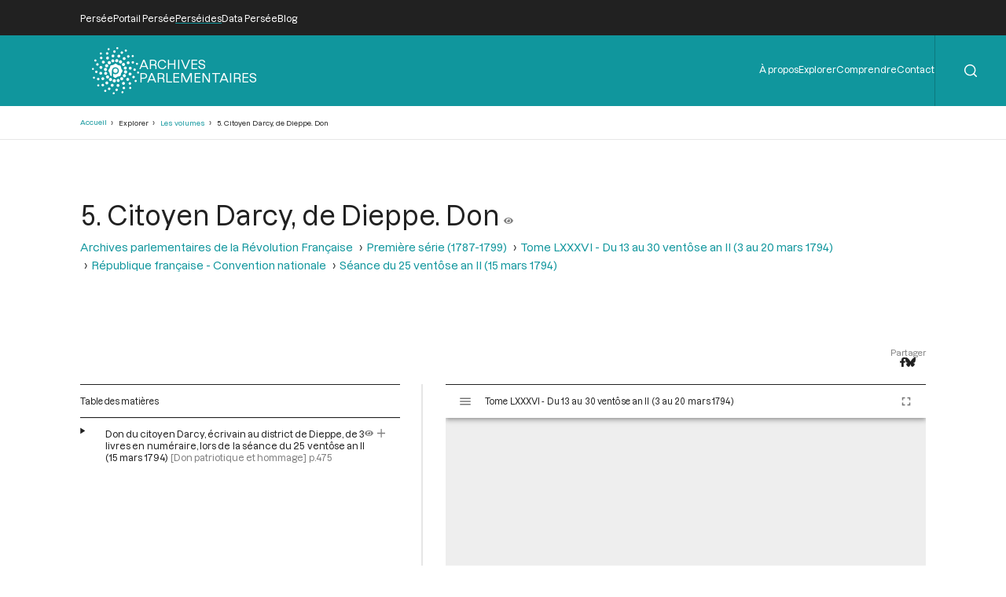

--- FILE ---
content_type: text/html; charset=UTF-8
request_url: https://archives-parlementaires.persee.fr/prt/0d3b139b-62e6-4cb4-9832-ac5f96beba7f
body_size: 13450
content:
<!DOCTYPE html>
<html lang="fr" dir="ltr">
	<head>
		<meta charset="utf-8" />
<meta name="Generator" content="Drupal 10 (https://www.drupal.org)" />
<meta name="MobileOptimized" content="width" />
<meta name="HandheldFriendly" content="true" />
<meta name="viewport" content="width=device-width, initial-scale=1.0" />
<script type="application/ld+json">{
    "@context": "https:\/\/schema.org",
    "@type": "Article",
    "pageEnd": "475",
    "pageStart": "475",
    "author": [],
    "editor": [],
    "hasPart": [
        {
            "@type": "Article",
            "url": "\/prt\/9dda26c2-365f-4ea2-81c9-2d5741925fe4",
            "name": "Don du citoyen Darcy, écrivain au district de Dieppe, de 3 livres en numéraire, lors de la séance du 25 ventôse an II (15 mars 1794)"
        }
    ],
    "inLanguage": "Français",
    "isPartOf": {
        "@type": "Article",
        "url": "\/prt\/9c829b4b-e467-4fb0-b9e4-bb9c8414a605",
        "name": "Séance du 25 ventôse an II (15 mars 1794)"
    },
    "name": "5. Citoyen Darcy, de Dieppe. Don",
    "thumbnailUrl": "https:\/\/iiif.persee.fr\/b0e2cf11-597c-427d-8ac7-68bcc0acf13b\/9092e9b4-5b15-46d3-9bcc-58c2b8af3f03\/res\/thumbnail",
    "@id": "0d3b139b-62e6-4cb4-9832-ac5f96beba7f"
}</script>
<script type="application/ld+json">{
    "@context": "https:\/\/schema.org",
    "@type": "PublicationIssue",
    "issueNumber": "86",
    "pageEnd": "0",
    "pageStart": "0",
    "author": [],
    "editor": [],
    "hasPart": [
        {
            "@type": "Article",
            "url": "\/prt\/c5791596-bf48-46a5-8fe6-5f280122e9f3",
            "name": "République française - Convention nationale"
        },
        {
            "@type": "Article",
            "url": "\/prt\/288901eb-f3bd-4de6-a5cc-933ce375325f",
            "name": "Tables chronologiques du tome LXXXVI"
        },
        {
            "@type": "Article",
            "url": "\/prt\/68b4dcc7-c764-45e1-b1a2-101254be88c8",
            "name": "Index général du tome LXXXVI"
        },
        {
            "@type": "Article",
            "url": "\/prt\/c059b844-91b0-4190-93cd-70abe2b0f21e",
            "name": "Addenda et errata au tome LXXXVI"
        }
    ],
    "inLanguage": "Français",
    "isPartOf": {
        "@type": "Collection",
        "url": "\/grp\/e2cade56-f64f-4f10-973d-3152b1a299b0",
        "name": "Première série (1787-1799) "
    },
    "name": "Tome LXXXVI - Du 13 au 30 ventôse an II (3 au 20 mars 1794)",
    "thumbnailUrl": "https:\/\/iiif.persee.fr\/b0e2cf11-597c-427d-8ac7-68bcc0acf13b\/e74ff22c-c19b-4bd8-ab0d-68fca9929265\/res\/thumbnail",
    "@id": "6ea7523a-8d12-44a5-aa88-a1929d996cfc"
}</script>
<script type="application/ld+json">{
    "@context": "https:\/\/schema.org",
    "@type": "Collection",
    "author": [],
    "editor": [],
    "hasPart": [
        {
            "@type": "PublicationVolume",
            "url": "\/doc\/f05b6cb0-2663-4460-b657-fe6f5ea3c7dc",
            "name": "Tome XXVI - Du 12 mai au 5 juin 1791."
        },
        {
            "@type": "PublicationVolume",
            "url": "\/doc\/1b623e4b-839e-4959-8835-ea232fea178e",
            "name": "Tome XXVII - Du 6 juin au 5 juillet 1791"
        },
        {
            "@type": "PublicationVolume",
            "url": "\/doc\/8cad94a3-a91a-4f09-92cb-65e46c422660",
            "name": "Tome XCIX - Du 18 vendémiaire au 2 brumaire an III (9 au 23 octobre 1794)"
        },
        {
            "@type": "PublicationVolume",
            "url": "\/doc\/b406191f-53a6-48d6-88ff-682155a31afc",
            "name": "Tome XXIV - Du 10 mars 1791 au 12 avril 1791"
        },
        {
            "@type": "PublicationVolume",
            "url": "\/doc\/40b6c3bf-44db-4c4f-8c06-7c9791982fd2",
            "name": "Tome XCVIII - Du 3 vendémiaire au 17 vendémiaire an III (24 septembre au 8 octobre 1794)"
        },
        {
            "@type": "PublicationVolume",
            "url": "\/doc\/cad57d79-1084-4575-9363-f56f02114a3a",
            "name": "Tome XXV - Du 13 avril 1791 au 11 mai 1791"
        },
        {
            "@type": "PublicationVolume",
            "url": "\/doc\/feb50e85-5e96-4d09-b8a1-9054dc1ec179",
            "name": "Table alphabétique et analytique des séances de la Convention Nationale du 11 août 1793 au 4 janvier 1794."
        },
        {
            "@type": "PublicationVolume",
            "url": "\/doc\/8201d0c4-746b-4fd0-b06a-8fb87efbfa15",
            "name": "Tome XXII - Du 3 janvier au 5 février 1791"
        },
        {
            "@type": "PublicationVolume",
            "url": "\/doc\/d26a8915-1b6f-4fbd-83a3-e78a7d8f2eae",
            "name": "Tome XXIII - Du 6 février 1791 au 9 mars 1791"
        },
        {
            "@type": "PublicationVolume",
            "url": "\/doc\/cce674c9-6436-407d-ac12-41b7d6ed9f98",
            "name": "Tome XX - Du 23 octobre au 26 novembre 1790"
        },
        {
            "@type": "PublicationVolume",
            "url": "\/doc\/85473df1-325b-442d-8f3a-74bcf9832102",
            "name": "Tome XXI - Du 26 novembre 1790 au 2 janvier 1791"
        },
        {
            "@type": "PublicationVolume",
            "url": "\/doc\/f37622ff-0040-4f5a-a29a-a42f1e69a85b",
            "name": "Tome XCIII - Du 21 messidor au 12 thermidor an II (9 juillet au 30 juillet 1794)"
        },
        {
            "@type": "PublicationVolume",
            "url": "\/doc\/5bc4e6d3-b2b1-4a9a-b7b2-69541a88cc21",
            "name": "Tome XCII - Du 1er messidor au 20 messidor An II (19 juin au 8 juillet 1794)"
        },
        {
            "@type": "PublicationVolume",
            "url": "\/doc\/f0a82fc6-3166-4bf6-85a7-810dc87a17bc",
            "name": "Tome XCI - Du 7 prairial au 30 prairial an II (26 mai au 18 juin 1794)"
        },
        {
            "@type": "PublicationVolume",
            "url": "\/doc\/8a9e7f27-a845-46d0-a283-d31af6277e3d",
            "name": "Tome XC - Du 14 floréal au 6 prairial An II (3 mai au 25 mai 1794)"
        },
        {
            "@type": "PublicationVolume",
            "url": "\/doc\/f1d1ce3a-9b4b-48f5-900e-f551dd5f44f8",
            "name": "Tome XCVII - Du 23 fructidor an II au 2 vendémiaire an III (9 au 23 septembre 1794)"
        },
        {
            "@type": "PublicationVolume",
            "url": "\/doc\/c7f10ebf-f109-4b33-8947-59d2a84e7844",
            "name": "Tome XCVI - Du 10 fructidor au 22 fructidor an II (27 août au 8 septembre 1794)"
        },
        {
            "@type": "PublicationVolume",
            "url": "\/doc\/0bd96bb8-2c0f-4b53-8e39-6b136c0e6ec8",
            "name": "Tome XCV - Du 26 thermidor au 9 fructidor an II (13 au 26 août 1794)"
        },
        {
            "@type": "PublicationVolume",
            "url": "\/doc\/514c29e3-8a88-4d8e-93d3-c6225ece9e9a",
            "name": "Tome XXVIII - Du 6 juillet au 28 juillet 1791."
        },
        {
            "@type": "PublicationVolume",
            "url": "\/doc\/85d39319-c2db-4a3d-8ce3-4251dac0dc9e",
            "name": "Tome XCIV - Du 13 thermidor au 25 thermidor an II (31 juillet au 12 août 1794)"
        },
        {
            "@type": "PublicationVolume",
            "url": "\/doc\/e7f877d3-32ae-43c2-bd18-1981fce886ef",
            "name": "Tome XXIX - Du 29 juillet au 27 août 1791."
        },
        {
            "@type": "PublicationVolume",
            "url": "\/doc\/eba55ff1-eb11-4545-8d43-d017906149b5",
            "name": "Tome LXXXVIII - Du 13 au 28 germinal an II (2 au 17 avril 1794)"
        },
        {
            "@type": "PublicationVolume",
            "url": "\/doc\/b86594db-850a-4ada-9d90-7f44f03a4a55",
            "name": "Tome XIII - Du 14 avril au 21 avril 1790."
        },
        {
            "@type": "PublicationVolume",
            "url": "\/doc\/bd24a548-148d-493f-a4ed-4de8fe6fcbc8",
            "name": "Tome LXXXIX - Du 29 germinal au 13 floréal an II (18 avril au 2 mai 1794)"
        },
        {
            "@type": "PublicationVolume",
            "url": "\/doc\/0753e581-1902-46c5-b67d-5a55e95ac0e1",
            "name": "Tome XII - Du 2 mars au 14 avril 1790"
        },
        {
            "@type": "PublicationVolume",
            "url": "\/doc\/a8ac16ec-91fc-4bcc-9f1e-be6b942b8399",
            "name": "Tome XI - Du 24 décembre 1789 au 1er mars 1790"
        },
        {
            "@type": "PublicationVolume",
            "url": "\/doc\/ced82648-f05a-4eb5-a87b-521e6028d1be",
            "name": "Tome X - Du 12 novembre au 24 décembre 1789"
        },
        {
            "@type": "PublicationVolume",
            "url": "\/doc\/9bc3d419-2607-4ec0-9fb6-c238b3be1592",
            "name": "Tome XVII - Du 9 juillet au 12 aout 1790"
        },
        {
            "@type": "PublicationVolume",
            "url": "\/doc\/8fdccad6-60d4-436a-a328-f8f821d22158",
            "name": "Tome XVI - Du 31 mai au 8 juillet 1790"
        },
        {
            "@type": "PublicationVolume",
            "url": "\/doc\/e53dec50-beca-46b9-9ddb-8f34eb1eccf8",
            "name": "Tome XV - Du 21 avril au 30 mai 1790"
        },
        {
            "@type": "PublicationVolume",
            "url": "\/doc\/36be04f9-5b6a-4339-908d-0b53ee3299db",
            "name": "Tome XIV - Du 21 avril 1790"
        },
        {
            "@type": "PublicationVolume",
            "url": "\/doc\/f4a8b315-184e-40dc-805a-5e47382c3741",
            "name": "Tome CI - Du 19 au 30 brumaire an III (9 au 20 novembre 1794)"
        },
        {
            "@type": "PublicationVolume",
            "url": "\/doc\/deff766b-e2ec-423b-8e2d-12e38e836027",
            "name": "Tome LXXX - Du 4 Frimaire au 15 Frimaire an II (24 novembre au 5 Décembre 1793)"
        },
        {
            "@type": "PublicationVolume",
            "url": "\/doc\/6c51b772-c6ec-4aee-bb9f-288c31540ffa",
            "name": "Tome C - Du 3 au 18 brumaire an III (24 octobre au 8 novembre 1794)"
        },
        {
            "@type": "PublicationVolume",
            "url": "\/doc\/bcfb5053-c42f-4c52-a338-f3503bf7385b",
            "name": "Tome LXXXI - Du 16 frimaire au 29 frimaire an II (6 décembre au 19 décembre 1793)"
        },
        {
            "@type": "PublicationVolume",
            "url": "\/doc\/fdf849fc-c614-4e7a-b977-c97697ce511c",
            "name": "Tome LXXXII - Du 30 frimaire au 15 nivôse an II (20 Décembre 1793 au 4 Janvier 1794)"
        },
        {
            "@type": "PublicationVolume",
            "url": "\/doc\/6f80b006-e203-473b-917b-25c2aaba59d9",
            "name": "Tome XIX - Du 16 septembre au 23 octobre 1790"
        },
        {
            "@type": "PublicationVolume",
            "url": "\/doc\/353598bc-e07b-4fbc-96b9-d188fc31c6c3",
            "name": "Tome CII - Du 1er au 12 frimaire an III (21 novembre au 2 décembre 1794)"
        },
        {
            "@type": "PublicationVolume",
            "url": "\/doc\/d3944ed5-671e-4a4c-b964-3404a6ab9de2",
            "name": "Tome LXXXIII - Du 16 nivôse au 8 pluviôse An II (5 au 27 janvier 1794)"
        },
        {
            "@type": "PublicationVolume",
            "url": "\/doc\/363ffcd1-dbc6-437f-bef2-3634f6dc706f",
            "name": "Tome XVIII - Du 12 aout au 15 septembre 1790"
        },
        {
            "@type": "PublicationVolume",
            "url": "\/doc\/ae487d6c-9b4a-4d68-9f3e-4640bd6f9234",
            "name": "Tome LXXXIV - Du 9 au 25 pluviôse An II (28 janvier au 13 février 1794)"
        },
        {
            "@type": "PublicationVolume",
            "url": "\/doc\/ba94b825-e3c0-4e21-8f82-33d949d61fc7",
            "name": "Tome LXXXV - Du 26 pluviôse au 12 ventôse an II (14 février au 2 mars 1794)"
        },
        {
            "@type": "PublicationVolume",
            "url": "\/doc\/6ea7523a-8d12-44a5-aa88-a1929d996cfc",
            "name": "Tome LXXXVI - Du 13 au 30 ventôse an II (3 au 20 mars 1794)"
        },
        {
            "@type": "PublicationVolume",
            "url": "\/doc\/31eb2316-21c4-4506-b3cf-4eba41baccfe",
            "name": "Tome LXXXVII - Du 1er au 12 germinal An II (21 mars au 1er avril 1794)"
        },
        {
            "@type": "PublicationVolume",
            "url": "\/doc\/376a5dee-9c6e-4578-b13d-7f33e6745cfc",
            "name": "Tome LXXV - Du 23 septembre 1793 au 3 octobre 1793"
        },
        {
            "@type": "PublicationVolume",
            "url": "\/doc\/078210dd-8955-4455-8423-d4fef445d0c3",
            "name": "Tome LXXVII - Du 28e jour du Premier Mois de l’An II au 7 Brumaire an II (19 au 28 Octobre 1793)"
        },
        {
            "@type": "PublicationVolume",
            "url": "\/doc\/757195c2-6c2b-49ae-a404-563a8313b082",
            "name": "Tome LXXVI - Du 4 octobre 1793 au 27e jour du Premier Mois de l\u0027An II (Vendredi 18 Octobre 1793)"
        },
        {
            "@type": "PublicationVolume",
            "url": "\/doc\/66d69299-8154-4ed0-bef7-5dc99854fb30",
            "name": "Tome LXXIX - Du 21 brumaire au 3 frimaire an II (11 au 23 novembre 1793)"
        },
        {
            "@type": "PublicationVolume",
            "url": "\/doc\/3fc29820-5a05-4ed7-909d-2dac5471694a",
            "name": "Tome LXXVIII - Du 8 au 20 brumaire an II (29 octobre au 10 novembre 1793)"
        },
        {
            "@type": "PublicationVolume",
            "url": "\/doc\/2c452421-3302-4236-86a5-32f84f9bef95",
            "name": "Tome I - Etats généraux ; Cahiers des sénéchaussées et bailliages"
        },
        {
            "@type": "PublicationVolume",
            "url": "\/doc\/bc09342d-e905-4035-b5b2-2ffae5f5a596",
            "name": "Tome II - Etats généraux ; Cahiers des sénéchaussées et bailliages"
        },
        {
            "@type": "PublicationVolume",
            "url": "\/doc\/19195f79-b78b-4186-8116-9710dcc185b1",
            "name": "Tome III - Etats généraux ; Cahiers des sénéchaussées et bailliages"
        },
        {
            "@type": "PublicationVolume",
            "url": "\/doc\/b9da1f60-991b-4f4c-8fd7-726f7680ce50",
            "name": "Tome IV - Etats généraux ; Cahiers des sénéchaussées et bailliages"
        },
        {
            "@type": "PublicationVolume",
            "url": "\/doc\/846315dd-357a-4817-ab72-4c057355ef69",
            "name": "Tome V - Etats généraux ; Cahiers des sénéchaussées et bailliages"
        },
        {
            "@type": "PublicationVolume",
            "url": "\/doc\/d4c291b0-e5ec-4cd3-a804-8cc7e6c43fb3",
            "name": "Tome VI - Etats généraux ; Cahiers des sénéchaussées et bailliages"
        },
        {
            "@type": "PublicationVolume",
            "url": "\/doc\/8c1cb732-4012-43ab-9571-e4536421820b",
            "name": "Tome VII - Table des cahiers des Etats généraux"
        },
        {
            "@type": "PublicationVolume",
            "url": "\/doc\/43a97ddd-0162-4999-8265-467fea165028",
            "name": "Tome XXXI - Du 17 au 30 septembre 1791"
        },
        {
            "@type": "PublicationVolume",
            "url": "\/doc\/743e3cc4-2a21-4625-b494-c4324f932ff0",
            "name": "Tome VIII - Du 5 mai 1789 au 15 septembre 1789"
        },
        {
            "@type": "PublicationVolume",
            "url": "\/doc\/bf76fbe8-ebcd-4bae-8d18-45de44074cc4",
            "name": "Tome XXX - Du 28 août au 17 septembre 1791"
        },
        {
            "@type": "PublicationVolume",
            "url": "\/doc\/3a964d0c-92c0-4773-a1e2-4d8599718b9c",
            "name": "Tome IX - Du 16 septembre au 11 novembre 1789"
        },
        {
            "@type": "PublicationVolume",
            "url": "\/doc\/55805446-1ddd-4058-8ffb-6749ba010781",
            "name": "Tome XXXIII - Tables générales alphabétiques de l\u0027Assemblée nationale constituante"
        },
        {
            "@type": "PublicationVolume",
            "url": "\/doc\/40443075-aebf-4fa3-ac73-170467751a66",
            "name": "Tome XXXII - 30 septembre 1791"
        }
    ],
    "inLanguage": "Français",
    "isPartOf": {
        "@type": "Collection",
        "url": "\/grp\/b27872bc-3795-4426-ad25-aa9189fbd773",
        "name": "Archives parlementaires de la Révolution Française"
    },
    "name": "Première série (1787-1799) ",
    "thumbnailUrl": "https:\/\/iiif.persee.fr\/b0e2cf11-597c-427d-8ac7-68bcc0acf13b\/e7e8ef16-facd-4e8f-b078-e07e4a08dce2\/res\/thumbnail",
    "@id": "e2cade56-f64f-4f10-973d-3152b1a299b0"
}</script>
<script type="application/ld+json">{
    "@context": "https:\/\/schema.org",
    "@type": "Collection",
    "author": [],
    "editor": [],
    "hasPart": [
        {
            "@type": "Collection",
            "url": "\/grp\/e2cade56-f64f-4f10-973d-3152b1a299b0",
            "name": "Première série (1787-1799) "
        }
    ],
    "inLanguage": "Français",
    "name": "Archives parlementaires de la Révolution Française",
    "thumbnailUrl": "https:\/\/iiif.persee.fr",
    "@id": "b27872bc-3795-4426-ad25-aa9189fbd773"
}</script>
<link rel="alternate" hreflang="fr" href="https://archives-parlementaires.persee.fr/prt/0d3b139b-62e6-4cb4-9832-ac5f96beba7f" />
<link rel="canonical" href="https://archives-parlementaires.persee.fr/prt/0d3b139b-62e6-4cb4-9832-ac5f96beba7f" />
<link rel="shortlink" href="https://archives-parlementaires.persee.fr/node/87492" />

		<link rel="stylesheet" media="all" href="/sites/default/files/css/css_awBXS2d9MDbaVkL6qTmj8CYpxGkSVwYokAi437SS9h8.css?delta=0&amp;language=fr&amp;theme=perseide_light&amp;include=eJwrSC0qTs1MSY3PyUzPKNFPz8lPSszRLS6pzMnMS9cpriwuSc3VT0osTtUpy0wtL9YHk3q5-SmlOakA1QgXpg" />
<link rel="stylesheet" media="all" href="/sites/default/files/css/css_mEaQZzTLrmgJmT8L7hKCJYYB4tyjcBLmSKXZJzZEdn8.css?delta=1&amp;language=fr&amp;theme=perseide_light&amp;include=eJwrSC0qTs1MSY3PyUzPKNFPz8lPSszRLS6pzMnMS9cpriwuSc3VT0osTtUpy0wtL9YHk3q5-SmlOakA1QgXpg" />

		<script src="/core/assets/vendor/jquery/jquery.min.js?v=3.7.1"></script>
<script src="/themes/custom/perseide_light/assets/js/lightbox-2.11.3.min.js?v=1"></script>
<script src="/themes/custom/perseide_light/assets/js/mirador-3.4.3.min.js?v=1"></script>
<script src="/themes/custom/perseide_light/js/perseide_light.js?v=1"></script>
<script src="/themes/custom/perseide_light/js/perseide_light_specific.js?v=1"></script>

		<meta name="theme-color" content="hsl(183, 81%, 34%)">
					<script>
				var _paq = window._paq = window._paq || [];
				/* tracker methods like "setCustomDimension" should be called before "trackPageView" */
				_paq.push(['trackPageView']);
				_paq.push(['enableLinkTracking']);
				(function() {
					var u="//archives-parlementaires.persee.fr/sites/default/matomo/";
					_paq.push(['setTrackerUrl', u+'matomo.php']);
					_paq.push(['setSiteId', "9"]);
					var d=document, g=d.createElement('script'), s=d.getElementsByTagName('script')[0];
					g.async=true; g.src=u+'matomo.js'; s.parentNode.insertBefore(g,s);
				})();
			</script>
				<style>
			:root {
				--perseide-main-color: hsl(183, 81%, 34%);
				--perseide-light-color: hsl(183, 40%, 93%);
				--perseide-text-color: hsl(0,0%,100%);
				--perseide-mirador-hovered-color: hsl(183, 81%, 34%, 20%);
				--perseide-mirador-selected-color: hsl(183, 81%, 34%, 50%);
				--perseide-mirador-search-default-color: hsl(183,81%, 55% ,50%);
				--perseide-mirador-search-selected-color: hsl(183,81%, 25% ,50%);
			}
		</style>
		<link rel="icon" href="/themes/custom/perseide_light/favicon.svg">
		<title>5. Citoyen Darcy, de Dieppe. Don | ARCPA</title>
	</head>
	<body>
		<div hidden>
			<svg id="icon-angle-down" viewBox="0.87 151.95 446.15 242.3" xmlns="http://www.w3.org/2000/svg">
				<path fill="currentcolor" d="M443.5 162.6l-7.1-7.1c-4.7-4.7-12.3-4.7-17 0L224 351 28.5 155.5c-4.7-4.7-12.3-4.7-17 0l-7.1 7.1c-4.7 4.7-4.7 12.3 0 17l211 211.1c4.7 4.7 12.3 4.7 17 0l211-211.1c4.8-4.7 4.8-12.3.1-17z"/>
			</svg>
			<svg id="icon-angle-right" viewBox="0.87 151.95 446.15 242.3" xmlns="http://www.w3.org/2000/svg" transform="rotate(-90)">
				<use href="#icon-angle-down"/>
			</svg>
			<svg id="icon-arrow-down" viewBox="2.55 32 442.9 448.03" xmlns="http://www.w3.org/2000/svg">
				<path fill="currentcolor" d="M441.9 250.1l-19.8-19.8c-4.7-4.7-12.3-4.7-17 0L250 385.4V44c0-6.6-5.4-12-12-12h-28c-6.6 0-12 5.4-12 12v341.4L42.9 230.3c-4.7-4.7-12.3-4.7-17 0L6.1 250.1c-4.7 4.7-4.7 12.3 0 17l209.4 209.4c4.7 4.7 12.3 4.7 17 0l209.4-209.4c4.7-4.7 4.7-12.3 0-17z"/>
			</svg>
			<svg id="icon-arrow-right" viewBox="2.55 32 442.9 448.03" xmlns="http://www.w3.org/2000/svg" transform="rotate(-90)">
				<use href="#icon-arrow-down"/>
			</svg>
			<svg id="icon-eye" viewBox="0 64 576 384" xmlns="http://www.w3.org/2000/svg">
				<path fill="currentcolor" d="M572.52 241.4C518.29 135.59 410.93 64 288 64S57.68 135.64 3.48 241.41a32.35 32.35 0 0 0 0 29.19C57.71 376.41 165.07 448 288 448s230.32-71.64 284.52-177.41a32.35 32.35 0 0 0 0-29.19zM288 400a144 144 0 1 1 144-144 143.93 143.93 0 0 1-144 144zm0-240a95.31 95.31 0 0 0-25.31 3.79 47.85 47.85 0 0 1-66.9 66.9A95.78 95.78 0 1 0 288 160z"/>
			</svg>
			<svg id="icon-filter" viewBox="0 0 512.02 512.02" xmlns="http://www.w3.org/2000/svg">
				<path fill="currentcolor" d="M487.976 0H24.028C2.71 0-8.047 25.866 7.058 40.971L192 225.941V432c0 7.831 3.821 15.17 10.237 19.662l80 55.98C298.02 518.69 320 507.493 320 487.98V225.941l184.947-184.97C520.021 25.896 509.338 0 487.976 0z"/>
			</svg>
			<svg id="icon-first" viewbox="-0.2 -0.03 500.38 470.05" xmlns="http://www.w3.org/2000/svg">
				<path fill="currentcolor" d="M305.45,429.55l17.67-17.67a10.71,10.71,0,0,0,0-15.16L184.61,258.21H489.46a10.71,10.71,0,0,0,10.72-10.71v-25a10.71,10.71,0,0,0-10.72-10.71H184.61L323.12,73.28a10.71,10.71,0,0,0,0-15.16L305.45,40.45a10.71,10.71,0,0,0-15.16,0l-187,187a10.71,10.71,0,0,0,0,15.16l187,187A10.71,10.71,0,0,0,305.45,429.55Z"/>
				<path fill="currentcolor" d="M-.18,10.71V459.29A10.72,10.72,0,0,0,10.54,470h25a10.72,10.72,0,0,0,10.71-10.71V10.71A10.72,10.72,0,0,0,35.54,0h-25A10.72,10.72,0,0,0-.18,10.71Z"/>
			</svg>
			<svg id="icon-last" viewbox="-0.2 -0.03 500.38 470.05" xmlns="http://www.w3.org/2000/svg" transform="rotate(180)">
				<use href="#icon-first"/>
			</svg>
			<svg id="icon-menu" viewBox="0 0 100 100" xmlns="http://www.w3.org/2000/svg">
				<path fill="currentcolor" d="M 0 15 h 100 v 8 h -100 Z"/>
				<path fill="currentcolor" d="M 0 46 h 100 v 8 h -100 Z"/>
				<path fill="currentcolor" d="M 0 75 h 100 v 8 h -100 Z"/>
			</svg>
			<svg id="icon-next" viewbox="-0.2 -0.03 500.38 470.05" xmlns="http://www.w3.org/2000/svg" transform="rotate(180)">
				<use href="#icon-previous"/>
			</svg>
			<svg id="icon-pdf" viewBox="0 0 334.371 380.563" xmlns="http://www.w3.org/2000/svg">
				<polygon fill="#FFFFFF" points="51.791,356.646 51.791,23.99 204.497,23.99 282.646,102.066 282.646,356.646"/>
				<path fill="currentcolor" d="M201.186,31.99l73.46,73.393v243.264H59.791V31.99H201.186 M207.809,15.99H43.791v348.657h246.854V98.75L207.809,15.99 L207.809,15.99z"/>
				<polygon fill="#FFFFFF" points="51.791,356.646 51.791,23.99 204.497,23.99 206.309,25.8 206.309,100.327 280.904,100.327 282.646,102.066 282.646,356.646"/>
				<path fill="currentcolor" d="M198.309,31.99v60.337v16h16h60.337v240.32H59.791V31.99H198.309 M207.809,15.99H43.791v348.657h246.854V98.75 l-6.43-6.424h-69.907V22.484L207.809,15.99L207.809,15.99z"/>
				<polygon fill="#FFFFFF" points="219.643,87.75 219.643,48.667 258.309,86.38 258.309,87.75"/>
				<path fill="currentcolor" d="M227.643,67.646l12.41,12.104h-12.41V67.646 M222.641,40.417h-10.998V95.75h54.666V83.008L222.641,40.417L222.641,40.417z"/>
				<polygon fill="#ED1C24" points="22.544,284.49 22.544,167.682 37.291,152.935 37.291,171.489 297.146,171.489 297.146,152.935 311.893,167.682 311.893,284.49"/>
				<path fill="#ED1C24" d="M303.646,168.627l1.747,1.747V277.99H29.044V170.374l1.747-1.747v9.362h13h246.854h13V168.627 M290.646,137.242v27.747H43.791v-27.747l-27.747,27.747V290.99h302.349V164.989L290.646,137.242L290.646,137.242z"/>
				<rect x="52.096" y="189.324" fill="none" width="232.826" height="87.834"/>
				<text transform="matrix(1 0 0 1 52.0957 271.6621)" fill="#FFFFFF" font-family="'Arial-BoldMT'" font-size="115">PDF</text>
			</svg>
			<svg id="icon-plus" viewBox="0 64 384 384" xmlns="http://www.w3.org/2000/svg">
				<path fill="currentcolor" d="M376 232H216V72c0-4.42-3.58-8-8-8h-32c-4.42 0-8 3.58-8 8v160H8c-4.42 0-8 3.58-8 8v32c0 4.42 3.58 8 8 8h160v160c0 4.42 3.58 8 8 8h32c4.42 0 8-3.58 8-8V280h160c4.42 0 8-3.58 8-8v-32c0-4.42-3.58-8-8-8z"/>
			</svg>
			<svg id="icon-previous" viewbox="-0.2 -0.03 500.38 470.05" xmlns="http://www.w3.org/2000/svg">
				<path fill="currentcolor" d="M305.45,429.55l17.67-17.67a10.71,10.71,0,0,0,0-15.16L184.61,258.21H489.46a10.71,10.71,0,0,0,10.72-10.71v-25a10.71,10.71,0,0,0-10.72-10.71H184.61L323.12,73.28a10.71,10.71,0,0,0,0-15.16L305.45,40.45a10.71,10.71,0,0,0-15.16,0l-187,187a10.71,10.71,0,0,0,0,15.16l187,187A10.71,10.71,0,0,0,305.45,429.55Z"/>
			</svg>
			<svg id="icon-search" viewBox="-0.07 -0.07 22.1 22.1" xmlns="http://www.w3.org/2000/svg">
				<path fill="currentcolor" d="M21.71,20.29l-4.16-4.16a9.91,9.91,0,1,0-1.42,1.42l4.16,4.16a1,1,0,0,0,1.42,0A1,1,0,0,0,21.71,20.29ZM2,9.89a7.89,7.89,0,1,1,13.48,5.56h0v0A7.88,7.88,0,0,1,2,9.89Z"/>
			</svg>
			<svg id="icon-text" viewBox="12.25 0 66.1 90.63" xmlns="http://www.w3.org/2000/svg">
				<path fill="currentcolor" d="M58.596,0H12.255v90.604h66.094v-63.73L54.868,10.66L58.596,0z M35.35,38.153h-6.011v17.835h-4.998V38.153h-5.913v-4.181 H35.35V38.153z M57.132,33.972h16.922v4.181h-6.012v17.835h-4.997V38.153h-5.913V33.972z M55.6,33.972l-6.206,10.747l6.533,11.269 h-5.75l-1.993-3.984c-0.815-1.536-1.339-2.68-1.959-3.951H46.16c-0.458,1.271-1.014,2.416-1.699,3.951l-1.829,3.984h-5.684 l6.369-11.139l-6.141-10.877h5.717l1.928,4.017c0.652,1.34,1.143,2.418,1.665,3.66h0.065c0.522-1.404,0.946-2.385,1.503-3.66 l1.861-4.017H55.6z"/>
				<polygon fill="currentcolor" points="63.235,0.097 60.216,8.734 78.348,21.254"/>
			</svg>
			<svg id="icon-times" viewBox="0 0 100 100" xmlns="http://www.w3.org/2000/svg">
				<path fill="currentcolor" d="M 0 8 L 8 0 L 100 92 L 92 100 Z"/>
				<path fill="currentcolor" d="M 92 0 L 100 8 L 8 100 L 0 92 Z"/>
			</svg>
			<svg id="logo-bluesky" viewBox="0 1.33 24 21.37" xmlns="http://www.w3.org/2000/svg">
				<path fill="currentColor" d="M12 10.8c-1.087-2.114-4.046-6.053-6.798-7.995C2.566.944 1.561 1.266.902 1.565C.139 1.908 0 3.08 0 3.768c0 .69.378 5.65.624 6.479c.815 2.736 3.713 3.66 6.383 3.364c.136-.02.275-.039.415-.056c-.138.022-.276.04-.415.056c-3.912.58-7.387 2.005-2.83 7.078c5.013 5.19 6.87-1.113 7.823-4.308c.953 3.195 2.05 9.271 7.733 4.308c4.267-4.308 1.172-6.498-2.74-7.078a8.741 8.741 0 0 1-.415-.056c.14.017.279.036.415.056c2.67.297 5.568-.628 6.383-3.364c.246-.828.624-5.79.624-6.478c0-.69-.139-1.861-.902-2.206c-.659-.298-1.664-.62-4.3 1.24C16.046 4.748 13.087 8.687 12 10.8"/>
			</svg>
			<svg id="logo-facebook" viewBox="22.87 0 274.27 512" xmlns="http://www.w3.org/2000/svg">
				<path fill="currentcolor" d="M279.14 288l14.22-92.66h-88.91v-60.13c0-25.35 12.42-50.06 52.24-50.06h40.42V6.26S260.43 0 225.36 0c-73.22 0-121.08 44.38-121.08 124.72v70.62H22.89V288h81.39v224h100.17V288z"/>
			</svg>
			<svg id="logo-perseide" viewBox="0.12 -0.03 79.92 80.05" xmlns="http://www.w3.org/2000/svg">
				<path fill="currentcolor" d="M29.9,3a1.71,1.71,0,0,1-3.27,1,1.76,1.76,0,0,1,1.13-2.13A1.66,1.66,0,0,1,29.9,3Zm-2,7.11A2.07,2.07,0,1,1,25.35,8.7,2.09,2.09,0,0,1,27.91,10.12Zm.85,7.68a2.38,2.38,0,1,1-3-1.56A2.29,2.29,0,0,1,28.76,17.8Zm3.41,7.83a2.74,2.74,0,1,1-3.41-1.85A2.91,2.91,0,0,1,32.17,25.63ZM29.9,3a1.71,1.71,0,0,1-3.27,1,1.76,1.76,0,0,1,1.13-2.13A1.66,1.66,0,0,1,29.9,3Zm-2,7.11A2.07,2.07,0,1,1,25.35,8.7,2.09,2.09,0,0,1,27.91,10.12Zm.85,7.68a2.38,2.38,0,1,1-3-1.56A2.29,2.29,0,0,1,28.76,17.8Zm-22,3.28A1.78,1.78,0,0,1,5,24.21a1.82,1.82,0,0,1-.71-2.42A1.7,1.7,0,0,1,6.71,21.08Zm3.55,6.4a2.1,2.1,0,1,1-2.84.85A2.11,2.11,0,0,1,10.26,27.48Zm6.12,4.84a2.42,2.42,0,1,1-2.28,4.27,2.52,2.52,0,0,1-1-3.28A2.3,2.3,0,0,1,16.38,32.32Zm7.83,3.27a2.64,2.64,0,0,1-2.42,4.69,2.76,2.76,0,0,1-1.14-3.55A2.64,2.64,0,0,1,24.21,35.59ZM3,50.24a1.77,1.77,0,0,1,2.13,1.14A1.78,1.78,0,0,1,4,53.52a1.77,1.77,0,0,1-2.13-1.14A1.56,1.56,0,0,1,3,50.24Zm7.11,2A2.07,2.07,0,1,1,8.7,54.8,2,2,0,0,1,10.12,52.24Zm7.68-1a2.38,2.38,0,1,1-1.56,3A2.34,2.34,0,0,1,17.8,51.24Zm8-3.13a2.61,2.61,0,1,1-1.71,3.27A2.46,2.46,0,0,1,25.77,48.11ZM21.08,73.44a1.78,1.78,0,0,1,3.13,1.7,1.83,1.83,0,0,1-2.42.72A1.73,1.73,0,0,1,21.08,73.44Zm6.4-3.7a2.1,2.1,0,1,1,.85,2.84A2.11,2.11,0,0,1,27.48,69.74Zm4.84-6.12a2.42,2.42,0,1,1,1,3.27A2.27,2.27,0,0,1,32.32,63.62Zm3.27-7.68a2.64,2.64,0,1,1,1.14,3.55A2.63,2.63,0,0,1,35.59,55.94ZM50.24,77a1.71,1.71,0,0,1,3.28-1,1.71,1.71,0,0,1-1.14,2.13A1.49,1.49,0,0,1,50.24,77Zm2-7a2.07,2.07,0,1,1,2.56,1.42A2.14,2.14,0,0,1,52.24,70Zm-1-7.82a2.46,2.46,0,0,1,4.7-1.43,2.3,2.3,0,0,1-1.57,3A2.44,2.44,0,0,1,51.24,62.2Zm-3.13-7.83a2.61,2.61,0,1,1,3.27,1.71A2.56,2.56,0,0,1,48.11,54.37Zm25.33,4.7a1.78,1.78,0,1,1,2.42-.72A1.87,1.87,0,0,1,73.44,59.07Zm-3.7-6.41a2.1,2.1,0,1,1,2.84-.85A2.24,2.24,0,0,1,69.74,52.66Zm-6.12-4.83a2.42,2.42,0,1,1,2.28-4.27,2.42,2.42,0,0,1-2.28,4.27Zm-7.68-3.42a2.64,2.64,0,1,1,3.55-1.14A2.54,2.54,0,0,1,55.94,44.41ZM77,29.9a1.71,1.71,0,1,1-1-3.27,1.7,1.7,0,0,1,2.13,1.13A1.57,1.57,0,0,1,77,29.9Zm-7-2a2.07,2.07,0,1,1,1.43-2.57A2.24,2.24,0,0,1,70,27.91Zm-7.82.85a2.38,2.38,0,1,1,1.56-3A2.28,2.28,0,0,1,62.2,28.76Zm-7.83,3.13a2.61,2.61,0,1,1,1.71-3.27A2.56,2.56,0,0,1,54.37,31.89ZM51.1,38.43a7.65,7.65,0,0,1-1.85-4.69A2.67,2.67,0,0,0,46.69,31a7,7,0,0,1-4.56-2,2.72,2.72,0,0,0-3.84-.14,7.65,7.65,0,0,1-4.69,1.85,2.68,2.68,0,0,0-2.71,2.56,7,7,0,0,1-2,4.56,2.7,2.7,0,0,0-.14,3.84,7.65,7.65,0,0,1,1.85,4.69,2.68,2.68,0,0,0,2.56,2.71,1.3,1.3,0,0,1,.71.14V40.14a6,6,0,1,1,6,6,5.57,5.57,0,0,1-3.7-1.28V50.1a6.21,6.21,0,0,1,1.56,1.14,2.71,2.71,0,0,0,3.85.14,7.7,7.7,0,0,1,4.69-1.85A2.67,2.67,0,0,0,49,47a7,7,0,0,1,2-4.55C52.09,41.14,52.24,39.43,51.1,38.43Zm8-31.72a1.84,1.84,0,0,1-2.42.71,1.78,1.78,0,1,1,2.42-.71Zm-6.41,3.55a2.1,2.1,0,1,1-.85-2.84A2.24,2.24,0,0,1,52.66,10.26Zm-4.83,6.12a2.42,2.42,0,1,1-4.27-2.28,2.46,2.46,0,0,1,3.27-1A2.55,2.55,0,0,1,47.83,16.38Zm-3.42,7.83a2.77,2.77,0,0,1-3.56,1.13,2.58,2.58,0,0,1-1-3.55,2.77,2.77,0,0,1,3.56-1.14A2.59,2.59,0,0,1,44.41,24.21ZM16.52,9.69a1.65,1.65,0,0,1-.28,2.42A1.64,1.64,0,0,1,13.82,12,1.8,1.8,0,0,1,14,9.41,2,2,0,0,1,16.52,9.69ZM17.38,17a2.12,2.12,0,1,1-3.28,2.7A2.12,2.12,0,0,1,17.38,17Zm3.84,6.83a2.42,2.42,0,1,1-3.42-.28A2.45,2.45,0,0,1,21.22,23.78Zm5.83,6.12a2.63,2.63,0,1,1-3.7-.43A2.69,2.69,0,0,1,27.05,29.9ZM1.87,35.3a1.72,1.72,0,0,1-.29,3.42,1.72,1.72,0,0,1,.29-3.42ZM7.7,39.86a2.07,2.07,0,1,1-2.28,1.85A2.07,2.07,0,0,1,7.7,39.86Zm7.54,2A2.44,2.44,0,1,1,12.54,44,2.51,2.51,0,0,1,15.24,41.85Zm8.4.14a2.58,2.58,0,1,1-2.85,2.28A2.68,2.68,0,0,1,23.64,42ZM9.69,63.62A1.72,1.72,0,1,1,9.41,66,1.78,1.78,0,0,1,9.69,63.62Zm7.4-.85a2.12,2.12,0,1,1-.28,3A2,2,0,0,1,17.09,62.77Zm6.69-3.85a2.42,2.42,0,1,1-.28,3.42A2.45,2.45,0,0,1,23.78,58.92Zm6.12-6a2.63,2.63,0,1,1-.43,3.7A2.69,2.69,0,0,1,29.9,53Zm10,19.35a2.07,2.07,0,1,1,1.85,2.28A2,2,0,0,1,39.86,72.3ZM35.3,78.13A1.72,1.72,0,1,1,36.87,80,1.58,1.58,0,0,1,35.3,78.13Zm6.55-13.37A2.44,2.44,0,1,1,44,67.46,2.43,2.43,0,0,1,41.85,64.76Zm.14-8.4a2.58,2.58,0,1,1,2.28,2.85A2.68,2.68,0,0,1,42,56.36ZM43.7,40A3.7,3.7,0,1,0,40,43.7,3.77,3.77,0,0,0,43.7,40ZM63.62,70.31a1.78,1.78,0,0,1,.28-2.42,1.72,1.72,0,1,1-.28,2.42Zm-.85-7.26a2.12,2.12,0,1,1,3,.28A2.18,2.18,0,0,1,62.77,63.05Zm-3.85-6.83a2.42,2.42,0,1,1,3.42.29A2.33,2.33,0,0,1,58.92,56.22ZM53,50.1a2.63,2.63,0,1,1,3.7.43A2.56,2.56,0,0,1,53,50.1Zm25.18-5.26A1.72,1.72,0,1,1,80,43.27,1.58,1.58,0,0,1,78.13,44.84ZM72.3,40.28a2.07,2.07,0,1,1,2.27-1.85A2.06,2.06,0,0,1,72.3,40.28Zm-7.54-2.13A2.44,2.44,0,1,1,67.46,36,2.43,2.43,0,0,1,64.76,38.15ZM56.36,38a2.58,2.58,0,1,1,2.85-2.28A2.56,2.56,0,0,1,56.36,38Zm14-21.49a1.78,1.78,0,0,1-2.42-.28,1.72,1.72,0,1,1,2.42.28Zm-7.26.86a2.12,2.12,0,0,1-2.7-3.28,2.12,2.12,0,1,1,2.7,3.28Zm-6.83,3.84a2.42,2.42,0,1,1,.29-3.42A2.34,2.34,0,0,1,56.22,21.22ZM50.1,27.05a2.63,2.63,0,1,1,.43-3.7A2.55,2.55,0,0,1,50.1,27.05ZM44.84,1.87A1.71,1.71,0,0,1,43,3.43a1.76,1.76,0,0,1-1.71-1.85A1.72,1.72,0,0,1,43.13,0,1.74,1.74,0,0,1,44.84,1.87ZM40.28,7.7a2.07,2.07,0,1,1-1.85-2.28A2.06,2.06,0,0,1,40.28,7.7Zm-2.13,7.54A2.44,2.44,0,1,1,36,12.54,2.51,2.51,0,0,1,38.15,15.24ZM38,23.64a2.58,2.58,0,0,1-5.12-.57,2.48,2.48,0,0,1,2.84-2.28A2.57,2.57,0,0,1,38,23.64Z"/>
			</svg>
			<style>
				:root {
					--icon-pdf-ratio: calc(334.371 / 380.563);
					--icon-text-ratio: calc(66.1 / 90.63);
					--logo-bluesky-ratio: calc(24 / 21.37);
					--logo-facebook-ratio: calc(274.27 / 512);
				}
			</style>
		</div>
		
		  <div class="dialog-off-canvas-main-canvas" data-off-canvas-main-canvas>
    <script>var dctTable=[{"title":"\u00c9lection et nomination aux fonctions de l\u0027Assembl\u00e9e","field_dct_hidden":"0","field_dct_code":"elec"},{"title":"Discours non prononc\u00e9s","field_dct_hidden":"0","field_dct_code":"unspe"},{"title":"theme (fr)","field_dct_hidden":"1","field_dct_code":"theme"},{"title":"Discours des d\u00e9putations ou de citoyens","field_dct_hidden":"0","field_dct_code":"spee"},{"title":"Illustration","field_dct_hidden":"0","field_dct_code":"illust"},{"title":"Arr\u00eat\u00e9 des comit\u00e9s de l\u2019Assembl\u00e9e","field_dct_hidden":"0","field_dct_code":"assdec"},{"title":"Liminaire","field_dct_hidden":"0","field_dct_code":"intro"},{"title":"Article","field_dct_hidden":"0","field_dct_code":"article"},{"title":"\u00c9tat et compte","field_dct_hidden":"0","field_dct_code":"etacc"},{"title":"\u00c9ditorial","field_dct_hidden":"0","field_dct_code":"edito"},{"title":"Appel nominal","field_dct_hidden":"0","field_dct_code":"rollc"},{"title":"Adresse, p\u00e9tition et lettre envoy\u00e9e \u00e0 l\u2019Assembl\u00e9e","field_dct_hidden":"0","field_dct_code":"statt"},{"title":"Loi","field_dct_hidden":"0","field_dct_code":"law"},{"title":"Arr\u00eat, correspondance et discours du Roi","field_dct_hidden":"0","field_dct_code":"kincd"},{"title":"Cahier de dol\u00e9ances","field_dct_hidden":"0","field_dct_code":"griev"},{"title":"D\u00e9claration et adresse de l\u2019Assembl\u00e9e","field_dct_hidden":"0","field_dct_code":"stato"},{"title":"grbibnot","field_dct_hidden":"0","field_dct_code":"grbibnot"},{"title":"Note bibliographique","field_dct_hidden":"0","field_dct_code":"biblionot"},{"title":"Discussion","field_dct_hidden":"0","field_dct_code":"deb"},{"title":"Extrait de journal","field_dct_hidden":"0","field_dct_code":"extr"},{"title":"Arr\u00eat\u00e9 des comit\u00e9s et repr\u00e9sentants en mission","field_dct_hidden":"0","field_dct_code":"dec"},{"title":"Volume","field_dct_hidden":"0","field_dct_code":"num"},{"title":"D\u00e9lib\u00e9ration ou proc\u00e8s verbal de collectivit\u00e9","field_dct_hidden":"0","field_dct_code":"delib"},{"title":"Projet de d\u00e9cret","field_dct_hidden":"0","field_dct_code":"drafd"},{"title":"Rapport","field_dct_hidden":"0","field_dct_code":"rep"},{"title":"Autre","field_dct_hidden":"0","field_dct_code":"other"},{"title":"Projet de loi","field_dct_hidden":"0","field_dct_code":"drafl"},{"title":"Motion et motion d\u0027ordre","field_dct_hidden":"0","field_dct_code":"mot"},{"title":"kron","field_dct_hidden":"0","field_dct_code":"kron"},{"title":"M\u00e9moire","field_dct_hidden":"0","field_dct_code":"mem"},{"title":"Instruction","field_dct_hidden":"0","field_dct_code":"instr"},{"title":"Discours et production des ministres","field_dct_hidden":"0","field_dct_code":"minspe"},{"title":"Demande de cong\u00e9s","field_dct_hidden":"0","field_dct_code":"leav"},{"title":"Renvoi aux comit\u00e9s","field_dct_hidden":"0","field_dct_code":"refer"},{"title":"Arr\u00eat\u00e9 de collectivit\u00e9","field_dct_hidden":"0","field_dct_code":"locdec"},{"title":"Rubrique","field_dct_hidden":"1","field_dct_code":"rub"},{"title":"Sources","field_dct_hidden":"0","field_dct_code":"data"},{"title":"Correspondance des envoy\u00e9s en mission","field_dct_hidden":"0","field_dct_code":"corr"},{"title":"D\u00e9roulement des s\u00e9ances","field_dct_hidden":"0","field_dct_code":"meet"},{"title":"Don patriotique et hommage","field_dct_hidden":"0","field_dct_code":"patri"},{"title":"Compte-rendu","field_dct_hidden":"0","field_dct_code":"rev"},{"title":"D\u00e9cret","field_dct_hidden":"0","field_dct_code":"decr"},{"title":"Amendement","field_dct_hidden":"0","field_dct_code":"amend"},{"title":"Tables et indexes","field_dct_hidden":"0","field_dct_code":"index"},{"title":"Lettre","field_dct_hidden":"0","field_dct_code":"let"},{"title":"Table","field_dct_hidden":"0","field_dct_code":"tab"}];</script>
<script>var rleTable=[{"title":"\u00c9diteur","field_rle_code":"edt"},{"title":"Contributeur","field_rle_code":"CONTRIBUTOR"},{"title":"Auteur","field_rle_code":"aut"},{"title":"SUBJECT","field_rle_code":"SUBJECT"}];</script>

<div class="page-wrapper">
	<header class="headers-persee-and-main">
		<div class="header-persee">
					<nav class="menu-persee" role="navigation">
			<ul class="menu-level-0">
				<li class="menu-level-0">
					<a class="menu-level-0-item" href="https://info.persee.fr/">Persée</a>
				</li>
				<li class="menu-level-0">
					<a class="menu-level-0-item"  href="https://www.persee.fr/">Portail Persée</a>
				</li>
				<li class="menu-level-0 highlighted">
					<a class="menu-level-0-item"  href="https://info.persee.fr/section/perseides/">Perséides</a>
				</li>
				<li class="menu-level-0">
					<a class="menu-level-0-item"  href="https://data.persee.fr/">Data Persée</a>
				</li>
				<li class="menu-level-0">
					<a class="menu-level-0-item"  href="https://info.persee.fr/blog/">Blog</a>
				</li>
			</ul>
		</nav>
		</div>
		<div class="header-main-placeholder">
			<div class="header-main">
				<a class="logo-and-text" href="/" title="Accueil" rel="home">
					<svg class="logo" xmlns="http://www.w3.org/2000/svg"><use href="#logo-perseide"/></svg>
					<span class="text">ARCHIVES<br/>PARLEMENTAIRES</span>
				</a>
				<div class="menus-and-search-form-wrapper header">
					<div class="menus-and-search-form">
						
<nav role="navigation" aria-labelledby="block-block-header-menu-menu" id="block-block-header-menu">
            
  <h2 class="visually-hidden" id="block-block-header-menu-menu">Menu de l&#039;en-tête</h2>
  

        
				<ul class="menu-level-0">
							<li class="menu-level-0">
				<span>À propos</span>
									<ul class="menu-level-1">
							<li class="menu-level-1">
				<a href="/a-propos/objectifs-du-projet" data-drupal-link-system-path="node/4">Objectifs du projet</a>
				</li>
					<li class="menu-level-1">
				<a href="/a-propos/orientations-scientifiques" data-drupal-link-system-path="node/7">Orientations scientifiques</a>
				</li>
					<li class="menu-level-1">
				<a href="/a-propos/partenaires-institutionnels" data-drupal-link-system-path="view_ptn_grid">Partenaires institutionnels</a>
				</li>
					<li class="menu-level-1">
				<a href="/a-propos/contributeurs-trices" data-drupal-link-system-path="node/9">Contributeurs-trices</a>
				</li>
					<li class="menu-level-1">
				<a href="/a-propos/ressources" data-drupal-link-system-path="view_rsc_grid">Ressources</a>
				</li>
					<li class="menu-level-1">
				<a href="/a-propos/actualites" data-drupal-link-system-path="view_nws_grid">Actualités</a>
				</li>
		</ul>
	
				</li>
					<li class="menu-level-0">
				<span>Explorer</span>
									<ul class="menu-level-1">
							<li class="menu-level-1">
				<a href="/explorer/les-volumes" data-drupal-link-system-path="view_doc_grid">Les volumes</a>
				</li>
					<li class="menu-level-1">
				<a href="/explorer/les-deputes" data-drupal-link-system-path="view_author_grid">Les députés</a>
				</li>
					<li class="menu-level-1">
				<a href="/explorer/les-cahiers-de-doleances" data-drupal-link-system-path="view_grievance_grid">Les cahiers de doléances</a>
				</li>
		</ul>
	
				</li>
					<li class="menu-level-0">
				<span>Comprendre</span>
									<ul class="menu-level-1">
							<li class="menu-level-1">
				<a href="/comprendre/comprendre-le-corpus" data-drupal-link-system-path="node/10">Comprendre le corpus</a>
				</li>
					<li class="menu-level-1">
				<a href="/comprendre/aide-a-l-exploration" data-drupal-link-system-path="node/1">Aide à l&#039;exploration</a>
				</li>
					<li class="menu-level-1">
				<a href="/comprendre/foire-aux-questions" data-drupal-link-system-path="node/8">Foire aux questions</a>
				</li>
		</ul>
	
				</li>
					<li class="menu-level-0">
				<a href="/contact" data-drupal-link-system-path="node/5">Contact</a>
				</li>
		</ul>
	


  </nav>


						<div class="header-search">
							
<div class="search-api-page-block-form-search-solr search-api-page-block-form search-form search-block-form container-inline" data-drupal-selector="search-api-page-block-form-search-solr-2" id="block-block-header-search--2">
  
    
      <div class="form">
	<form action="/prt/0d3b139b-62e6-4cb4-9832-ac5f96beba7f" method="post" id="search-api-page-block-form-search-solr--2" accept-charset="UTF-8">
		<div class="js-form-item form-item js-form-type-search form-item-keys js-form-item-keys form-no-label">
      <label for="edit-keys--2" class="visually-hidden">Rechercher</label>
        <input title="Saisir les termes à rechercher." data-drupal-selector="edit-keys" type="search" id="edit-keys--2" name="keys" value="" size="15" maxlength="128" class="form-search" />

        </div>
<input autocomplete="off" data-drupal-selector="form-ywimif-pkgoqggn5q8az856rogx-obcgj-0oxof-4ze" type="hidden" name="form_build_id" value="form-ywImIf_PkGOqGGN5q8aZ856ROGx-OBCgj-0OXOf-4zE" />
<input data-drupal-selector="edit-search-api-page-block-form-search-solr-2" type="hidden" name="form_id" value="search_api_page_block_form_search_solr" />

<input class="search-form__submit button js-form-submit form-submit" data-drupal-selector="edit-submit" type="submit" id="edit-submit--2" name="op" value="Rechercher" />


	</form>
	<script>
		adaptFilters(["doc", "grievance", "author"]);
		prepareFirstLetterSelect();
	</script>
</div>


  </div>


						</div>
					</div>
				</div>
				<div class="menus-and-search-form-wrapper sidebar">
					<div class="button">
						<svg class="icon open visible" xmlns="http://www.w3.org/2000/svg" onclick="openHeaderSidebar();"><use href="#icon-menu"/></svg>
						<svg class="icon close" xmlns="http://www.w3.org/2000/svg" onclick="closeHeaderSidebar();"><use href="#icon-times"/></svg>
					</div>
					<div class="menus-and-search-form">
						<div class="sidebar-search">
							
<div class="search-api-page-block-form-search-solr search-api-page-block-form search-form search-block-form container-inline" data-drupal-selector="search-api-page-block-form-search-solr-2" id="block-block-header-search--2">
  
    
      <div class="form">
	<form action="/prt/0d3b139b-62e6-4cb4-9832-ac5f96beba7f" method="post" id="search-api-page-block-form-search-solr--2" accept-charset="UTF-8">
		<div class="js-form-item form-item js-form-type-search form-item-keys js-form-item-keys form-no-label">
      <label for="edit-keys--2" class="visually-hidden">Rechercher</label>
        <input title="Saisir les termes à rechercher." data-drupal-selector="edit-keys" type="search" id="edit-keys--2" name="keys" value="" size="15" maxlength="128" class="form-search" />

        </div>
<input autocomplete="off" data-drupal-selector="form-ywimif-pkgoqggn5q8az856rogx-obcgj-0oxof-4ze" type="hidden" name="form_build_id" value="form-ywImIf_PkGOqGGN5q8aZ856ROGx-OBCgj-0OXOf-4zE" />
<input data-drupal-selector="edit-search-api-page-block-form-search-solr-2" type="hidden" name="form_id" value="search_api_page_block_form_search_solr" />

<input class="search-form__submit button js-form-submit form-submit" data-drupal-selector="edit-submit" type="submit" id="edit-submit--2" name="op" value="Rechercher" />


	</form>
	<script>
		adaptFilters(["doc", "grievance", "author"]);
		prepareFirstLetterSelect();
	</script>
</div>


  </div>


						</div>
						<nav class="menu-main" role="navigation"></nav>
						<script>prepareSidebarMenuMain(".menus-and-search-form-wrapper.sidebar .button");</script>
								<nav class="menu-persee" role="navigation">
			<ul class="menu-level-0">
				<li class="menu-level-0">
					<a class="menu-level-0-item" href="https://info.persee.fr/">Persée</a>
				</li>
				<li class="menu-level-0">
					<a class="menu-level-0-item"  href="https://www.persee.fr/">Portail Persée</a>
				</li>
				<li class="menu-level-0 highlighted">
					<a class="menu-level-0-item"  href="https://info.persee.fr/section/perseides/">Perséides</a>
				</li>
				<li class="menu-level-0">
					<a class="menu-level-0-item"  href="https://data.persee.fr/">Data Persée</a>
				</li>
				<li class="menu-level-0">
					<a class="menu-level-0-item"  href="https://info.persee.fr/blog/">Blog</a>
				</li>
			</ul>
		</nav>
					</div>
				</div>
			</div>
		</div>
	</header>



	
<div id="block-block-breadcrumbs">
  
    
        <nav role="navigation" aria-labelledby="system-breadcrumb">
    <h2 id="system-breadcrumb" class="visually-hidden">Fil d'Ariane</h2>
    <ol>
          <li>
                  <a href="/">Accueil</a>
              </li>
          <li>
                  Explorer
              </li>
          <li>
                  <a href="https://archives-parlementaires.persee.fr/explorer/les-volumes">Les volumes</a>
              </li>
          <li>
                  5. Citoyen Darcy, de Dieppe. Don
              </li>
        </ol>
  </nav>

  </div>


	
		
<div class="documentary-content">
	
	
	<script>var iiifUrlRoot = "https://iiif.persee.fr";</script>




				
<script>var contributors=[];</script>
<script>var toc=[{"documentaryType":"theme","firstPage":"475","firstPageCanvasUri":"/b0e2cf11-597c-427d-8ac7-68bcc0acf13b/5d238f7c-a4f1-4530-a845-8aebeddfcf78/canvas/default","firstPageIndexInManifest":477,"lastPage":"475","manifestOId":"6ea7523a-8d12-44a5-aa88-a1929d996cfc","manifestTitle":"Tome LXXXVI - Du 13 au 30 ventôse an II (3 au 20 mars 1794)","objectOId":"0d3b139b-62e6-4cb4-9832-ac5f96beba7f","pageCount":1,"title":"5. Citoyen Darcy, de Dieppe. Don","type":"prt","nodes":[{"documentaryType":"patri","firstPage":"475","firstPageCanvasUri":"/b0e2cf11-597c-427d-8ac7-68bcc0acf13b/5d238f7c-a4f1-4530-a845-8aebeddfcf78/canvas/default","firstPageIndexInManifest":477,"lastPage":"475","manifestOId":"6ea7523a-8d12-44a5-aa88-a1929d996cfc","manifestTitle":"Tome LXXXVI - Du 13 au 30 ventôse an II (3 au 20 mars 1794)","objectOId":"9dda26c2-365f-4ea2-81c9-2d5741925fe4","pageCount":1,"title":"Don du citoyen Darcy, écrivain au district de Dieppe, de 3 livres en numéraire, lors de la séance du 25 ventôse an II (15 mars 1794)","type":"prt"}]}];</script>
<script>var manifestIndex=477;var manifestUri="/b0e2cf11-597c-427d-8ac7-68bcc0acf13b/6ea7523a-8d12-44a5-aa88-a1929d996cfc/manifest";</script>

<article class="entity prt">
	<div class="title-and-ancestors-and-contributors">
		<span class="title"><h1>5. Citoyen Darcy, de Dieppe. Don</h1></span><script>prepareFirstPage(".title-and-ancestors-and-contributors .title h1", toc);</script>
		
			<div class="field-wrapper field_prt_ancestor">
							<div class="field-value field_prt_ancestor"><a href="/grp/b27872bc-3795-4426-ad25-aa9189fbd773" hreflang="fr">Archives parlementaires de la Révolution Française</a></div>
							<div class="field-value field_prt_ancestor"><a href="/grp/e2cade56-f64f-4f10-973d-3152b1a299b0" hreflang="fr">Première série (1787-1799) </a></div>
							<div class="field-value field_prt_ancestor"><a href="/doc/6ea7523a-8d12-44a5-aa88-a1929d996cfc" hreflang="fr">Tome LXXXVI - Du 13 au 30 ventôse an II (3 au 20 mars 1794)</a></div>
							<div class="field-value field_prt_ancestor"><a href="/prt/c5791596-bf48-46a5-8fe6-5f280122e9f3" hreflang="fr">République française - Convention nationale</a></div>
							<div class="field-value field_prt_ancestor"><a href="/prt/9c829b4b-e467-4fb0-b9e4-bb9c8414a605" hreflang="fr">Séance du 25 ventôse an II (15 mars 1794)</a></div>
					</div>
	
		<div class="field-value field_prt_contributors"></div><script>prepareContributors(".field-value.field_prt_contributors", contributors);</script>
	</div>
	<div class="download-and-share">
				
<div class="share">
	<span class="label">Partager</span>
	<span class="links">
		<a class="link facebook" href="https://www.facebook.com/v3.0/dialog/share?app_id=171250163542361&href=https://archives-parlementaires.persee.fr/prt/0d3b139b-62e6-4cb4-9832-ac5f96beba7f" onclick="javascript:window.open(this.href, '', 'menubar=no,toolbar=no,width=653');return false;" title="Partager sur Facebook" target="_blank" rel="noopener">
			<svg class="icon facebook" xmlns="http://www.w3.org/2000/svg"><use href="#logo-facebook"/></svg>
		</a>
		<a class="link bluesky" href="https://bsky.app/intent/compose?text=+https://archives-parlementaires.persee.fr/prt/0d3b139b-62e6-4cb4-9832-ac5f96beba7f+%40persee.fr" onclick="javascript:window.open(this.href, '', 'menubar=no,toolbar=no,width=685,height=300');return false;" title="Partager sur Bluesky" target="_blank" rel="noopener">
			<svg class="icon bluesky" xmlns="http://www.w3.org/2000/svg"><use href="#logo-bluesky"/></svg>
		</a>
	</span>
</div>
	</div>
	<div class="toc-and-viewer">
		<div class="toc">
			<div class="label">Table des matières</div>
			<div class="field-value field_prt_toc"></div><script>prepareToc(".field-value.field_prt_toc", toc, "/b0e2cf11-597c-427d-8ac7-68bcc0acf13b/6ea7523a-8d12-44a5-aa88-a1929d996cfc/manifest", manifestIndex);</script>
		</div>
		<div class="x-splitter"></div>
		<div class="viewer">
			<div class="field-value field_prt_viewer"></div><script>prepareMirador(".field-value.field_prt_viewer", "/b0e2cf11-597c-427d-8ac7-68bcc0acf13b/6ea7523a-8d12-44a5-aa88-a1929d996cfc/manifest", 477, "hsl(183, 81%, 34%)", "hsl(183, 81%, 34%, 20%)", "hsl(183, 81%, 34%, 50%)", "hsl(183,81%, 55% ,50%)", "hsl(183,81%, 25% ,50%)");</script>
		</div>
		<script>setSplitterHandler(".x-splitter");</script>
	</div>
	<div class="informations-and-label-wrapper">
		<div class="label">Infos</div>
		<div class="informations-wrapper">
			<div class="field-and-label-wrapper bibligraphical_reference">
				<div class="field-label bibligraphical_reference">Référence bibliographique</div>
				<div class="field-value bibligraphical_reference"><script>var contributors=[];</script><script>document.write(computeContributorsForBibRef(contributors, null, "", ", ", ". "));</script>5. Citoyen Darcy, de Dieppe. Don.

 Dans : 



Archives parlementaires de la Révolution Française — Première série (1787-1799)  — Tome LXXXVI - Du 13 au 30 ventôse an II (3 au 20 mars 1794)<script>var contributors=[];</script><script>document.write(computeContributorsForBibRef(contributors, ["edt"], ", sous la direction de ", " et ", ""));</script>. 1965. p. 475.</div>
			</div>
			
	<div class="field-and-label-wrapper field_prt_main_language">
		<div class="field-label field_prt_main_language">Langue principale</div>
							<div class="field-value field_prt_main_language">Français</div>
					</div>

			<script>document.querySelector(".field-label.field_prt_main_language").innerHTML = htmlEscape("Langue");</script>
			
	<div class="field-and-label-wrapper field_prt_page_count">
		<div class="field-label field_prt_page_count">Nombre de pages</div>
							<div class="field-value field_prt_page_count">1</div>
					</div>

			
	<div class="field-and-label-wrapper field_prt_first_page">
		<div class="field-label field_prt_first_page">Première page</div>
							<div class="field-value field_prt_first_page">475</div>
					</div>

			
	<div class="field-and-label-wrapper field_prt_last_page">
		<div class="field-label field_prt_last_page">Dernière page</div>
							<div class="field-value field_prt_last_page">475</div>
					</div>

			
			<script>document.querySelector(".field-label.field_prt_documentary_type").innerHTML = htmlEscape("Type");</script>
			<div class="field-and-label-wrapper field_prt_manifest_uri">
				<div class="field-label field_prt_manifest_uri">URI du manifest IIIF du volume contenant le document</div>
				<a class="field-value field_prt_manifest_uri" target="_blank" rel="nofollow"></a>
				<script>prepareManifestUri(".field-value.field_prt_manifest_uri", "/b0e2cf11-597c-427d-8ac7-68bcc0acf13b/6ea7523a-8d12-44a5-aa88-a1929d996cfc/manifest");</script>
			</div>
			
	<div class="field-and-label-wrapper field_prt_last_update">
		<div class="field-label field_prt_last_update">Modifié le</div>
							<div class="field-value field_prt_last_update"><time datetime="2024-10-10T16:18:13Z">10 octobre 2024 à 18:18</time>
</div>
					</div>

		</div>
	</div>
</article>

</div>


		<footer class="footer">
		<div class="footer-image-wrapper">
							<picture class="background-image">
					<source media="(max-width:500px) and (orientation: portrait)" srcset="/themes/custom/perseide_light/images/main-background-xs-portrait.jpg">
					<source media="(min-width:501px) and (max-width:769px)" srcset="/themes/custom/perseide_light/images/main-background-1440.jpg">
					<source media="(max-width:770px) and (orientation: portrait)" srcset="/themes/custom/perseide_light/images/main-background-sm-portrait.jpg">
					<source media="(max-width:1050px)" srcset="/themes/custom/perseide_light/images/main-background-1050.jpg">
					<source media="(min-width:1440px)" srcset="/themes/custom/perseide_light/images/main-background.jpg">
					<img class="image" src="/themes/custom/perseide_light/images/main-background-1440.jpg"/>
				</picture>
			<div class="social-and-texts">
				<div class="social">
					<span class="label">Suivez-nous</span>
					<div class="links">
						<a class="link facebook" href="https://www.facebook.com/persee.fr/" target="_blank" rel="noopener" title="Suivez Perséides sur Facebook">
							<svg class="icon facebook" xmlns="http://www.w3.org/2000/svg"><use href="#logo-facebook"/></svg>
						</a>
						<a class="link bluesky" href="https://bsky.app/profile/persee.fr" target="_blank" rel="noopener" title="Suivez Perséides sur Bluesky">
							<svg class="icon bluesky" xmlns="http://www.w3.org/2000/svg"><use href="#logo-bluesky"/></svg>
						</a>
					</div>
				</div>
				<div class="texts">
					<span class="title">Les perséides</span>
					<p class="text">Un dispositif pensé par Persée pour la valorisation de corpus textuels et iconographiques numérisés construits en partenariat avec des équipes de recherche et des institutions documentaires.</p>
					<a class="link" href="https://info.persee.fr/section/perseides/" target="_blank">
						<span class="label">En savoir plus</span>
						<svg class="icon plus" xmlns="http://www.w3.org/2000/svg"><use href="#icon-plus"/></svg>
					</a>
				</div>
			</div>
		</div>
		<div class="footer-main-wrapper">
			<div class="logo-and-partners">
				<a class="logo-and-texts" href="/" title="Accueil" rel="home">
					<svg class="logo" xmlns="http://www.w3.org/2000/svg"><use href="#logo-perseide"/></svg>
					<span class="text">ARCHIVES<br/>PARLEMENTAIRES</span>
				</a>
				<div class="partners">
					
<div class="views-element-container" id="block-block-ptn-1">
  
    
      

<div class="view-ptn-1-block grid-wrapper">
	
	
	<div class="view-ptn-1-block grid-wrapper grid">
<span><article class="view-ptn-1-block cell">
  <a class="link" href="/a-propos/partenaires-institutionnels/persee">
    <img class="image" loading="lazy" src="/sites/default/files/editorial/logo-persee.png" />
  </a>
</article></span>
<span><article class="view-ptn-1-block cell">
  <a class="link" href="/a-propos/partenaires-institutionnels/bibliotheque-interuniversitaire-de-la-sorbonne-bis">
    <img class="image" loading="lazy" src="/sites/default/files/editorial/Logo_BIS_web.jpg" />
  </a>
</article></span>
<span><article class="view-ptn-1-block cell">
  <a class="link" href="/a-propos/partenaires-institutionnels/institut-d-histoire-moderne-et-contemporaine-institut-d">
    <img class="image" loading="lazy" src="/sites/default/files/editorial/logo-ihmc.jpg" />
  </a>
</article></span>

	</div>
	
</div>


  </div>


					
<div class="views-element-container" id="block-block-ptn-2">
  
    
      

<div class="view-ptn-2-block grid-wrapper">
	
	
	<div class="view-ptn-2-block grid-wrapper grid">
<span><article class="view-ptn-2-block cell">
  <a class="link" href="/a-propos/partenaires-institutionnels/collex-persee">
    <img class="image" loading="lazy" src="/sites/default/files/editorial/logo-collex-signature-dor%C3%A9.png" />
  </a>
</article></span>
<span><article class="view-ptn-2-block cell">
  <a class="link" href="/a-propos/partenaires-institutionnels/senat">
    <img class="image" loading="lazy" src="/sites/default/files/editorial/239px-Logo_du_S%C3%A9nat_Republique_fran%C3%A7aise.png" />
  </a>
</article></span>
<span><article class="view-ptn-2-block cell">
  <a class="link" href="/a-propos/partenaires-institutionnels/bibliotheque-interuniversitaire-cujas">
    <img class="image" loading="lazy" src="/sites/default/files/editorial/06-logo_cujas.jpg" />
  </a>
</article></span>
<span><article class="view-ptn-2-block cell">
  <a class="link" href="/a-propos/partenaires-institutionnels/abes">
    <img class="image" loading="lazy" src="/sites/default/files/editorial/logo-abes-cercle-base.png" />
  </a>
</article></span>
<span><article class="view-ptn-2-block cell">
  <a class="link" href="/a-propos/partenaires-institutionnels/ens-de-lyon">
    <img class="image" loading="lazy" src="/sites/default/files/editorial/ENS.png" />
  </a>
</article></span>

	</div>
	
</div>


  </div>


				</div>
			</div>
			
<nav role="navigation" aria-labelledby="block-block-footer-menu-menu" id="block-block-footer-menu">
            
  <h2 class="visually-hidden" id="block-block-footer-menu-menu">Menu du pied de page</h2>
  

        
				<ul class="menu-level-0">
							<li class="menu-level-0">
				<span>À propos</span>
									<ul class="menu-level-1">
							<li class="menu-level-1">
				<a href="/a-propos/objectifs-du-projet" data-drupal-link-system-path="node/4">Objectifs du projet</a>
				</li>
					<li class="menu-level-1">
				<a href="/a-propos/orientations-scientifiques" data-drupal-link-system-path="node/7">Orientations scientifiques</a>
				</li>
					<li class="menu-level-1">
				<a href="/a-propos/partenaires-institutionnels" data-drupal-link-system-path="view_ptn_grid">Partenaires institutionnels</a>
				</li>
					<li class="menu-level-1">
				<a href="/a-propos/contributeurs-trices" data-drupal-link-system-path="node/9">Contributeurs-trices</a>
				</li>
					<li class="menu-level-1">
				<a href="/a-propos/ressources" data-drupal-link-system-path="view_rsc_grid">Ressources</a>
				</li>
					<li class="menu-level-1">
				<a href="/a-propos/actualites" data-drupal-link-system-path="view_nws_grid">Actualités</a>
				</li>
		</ul>
	
				</li>
					<li class="menu-level-0">
				<span>Explorer</span>
									<ul class="menu-level-1">
							<li class="menu-level-1">
				<a href="/explorer/les-volumes" data-drupal-link-system-path="view_doc_grid">Les volumes</a>
				</li>
					<li class="menu-level-1">
				<a href="/explorer/les-deputes" data-drupal-link-system-path="view_author_grid">Les députés</a>
				</li>
					<li class="menu-level-1">
				<a href="/explorer/les-cahiers-de-doleances" data-drupal-link-system-path="view_grievance_grid">Les cahiers de doléances</a>
				</li>
		</ul>
	
				</li>
					<li class="menu-level-0">
				<span>Comprendre</span>
									<ul class="menu-level-1">
							<li class="menu-level-1">
				<a href="/comprendre/comprendre-le-corpus" data-drupal-link-system-path="node/10">Comprendre le corpus</a>
				</li>
					<li class="menu-level-1">
				<a href="/comprendre/aide-a-l-exploration" data-drupal-link-system-path="node/1">Aide à l&#039;exploration</a>
				</li>
					<li class="menu-level-1">
				<a href="/comprendre/foire-aux-questions" data-drupal-link-system-path="node/8">Foire aux questions</a>
				</li>
		</ul>
	
				</li>
					<li class="menu-level-0">
				<span>Contact</span>
									<ul class="menu-level-1">
							<li class="menu-level-1">
				<a href="/contact" data-drupal-link-system-path="node/5">Contactez-nous</a>
				</li>
		</ul>
	
				</li>
		</ul>
	


  </nav>


		</div>
		
<nav role="navigation" aria-labelledby="block-block-footer-legal-menu" id="block-block-footer-legal">
            
  <h2 class="visually-hidden" id="block-block-footer-legal-menu">Légal</h2>
  

        
				<ul class="menu-level-0">
							<li class="menu-level-0">
				<a href="/conditions-generales-d-utilisation" data-drupal-link-system-path="node/6">CGU</a>
				</li>
					<li class="menu-level-0">
				<a href="/mentions-legales" data-drupal-link-system-path="node/2">Mentions légales</a>
				</li>
					<li class="menu-level-0">
				<a href="/credits" data-drupal-link-system-path="node/3">Crédits</a>
				</li>
		</ul>
	


  </nav>


	</footer>
</div>


  </div>

		
		
	</body>
</html>
